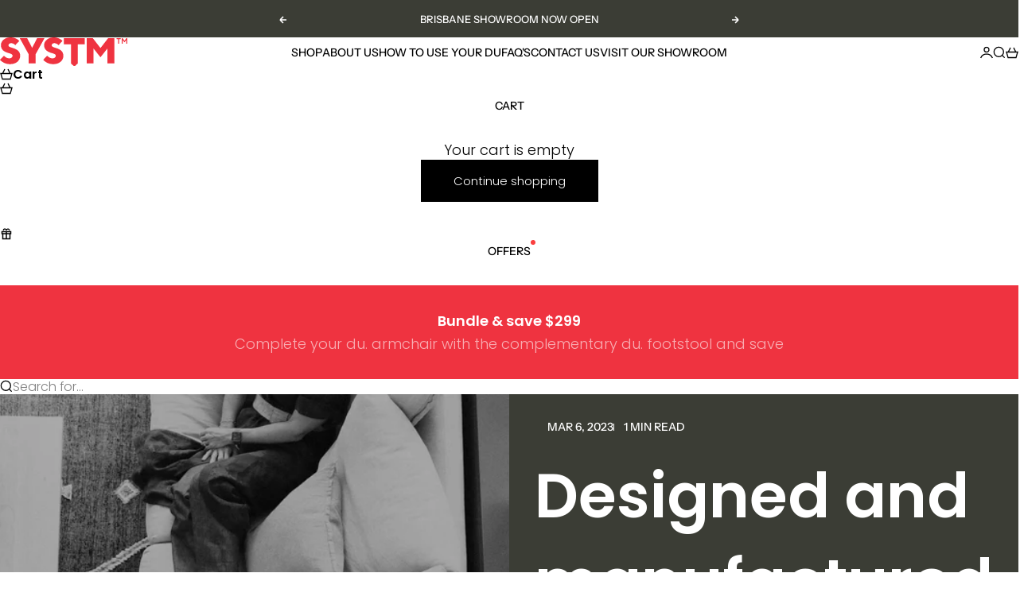

--- FILE ---
content_type: image/svg+xml
request_url: https://systm.au/cdn/shop/files/SYSTM_brand_colour.svg?v=1677435959&width=176
body_size: 929
content:
<svg width="176" height="40" viewBox="0 0 176 40" fill="none" xmlns="http://www.w3.org/2000/svg">
<path d="M88.3613 0.994659V9.47268H98.051V35.8327L101.766 39.2H103.932L107.502 35.8327V9.47268H117.221V0.994659H88.3613Z" fill="#EF3340"/>
<path d="M16.5184 23.4918C15.918 23.0216 15.1476 22.6346 14.2 22.3271C13.2523 22.0197 12.1998 21.6906 11.0424 21.3433C9.885 20.9961 8.73482 20.5549 7.59188 20.0196C6.44894 19.4843 5.40727 18.8441 4.45964 18.099C3.51201 17.3539 2.738 16.3484 2.14121 15.0861C1.54442 13.8238 1.2406 12.3662 1.2406 10.7133C1.2406 7.86315 2.47396 5.36387 4.94431 3.21904C7.41465 1.07422 10.5758 0 14.4278 0C16.0156 0 17.513 0.173611 18.9236 0.520834C20.3342 0.868057 21.488 1.28762 22.385 1.77228C23.282 2.25695 24.0741 2.74161 24.7541 3.21904C25.4341 3.69648 25.9043 4.12327 26.1647 4.49581L26.6276 4.98048L21.1372 10.7133C20.9744 10.518 20.7357 10.272 20.421 9.9718C20.1064 9.6716 19.4481 9.26289 18.4534 8.74567C17.4588 8.22846 16.4497 7.96804 15.4297 7.96804C14.4097 7.96804 13.4693 8.26824 12.7568 8.86865C12.0443 9.46905 11.6862 10.1635 11.6862 10.9592C11.6862 11.5922 11.9864 12.1383 12.5868 12.5977C13.1872 13.057 13.9576 13.4476 14.9053 13.7623C15.8529 14.077 16.8982 14.4097 18.0375 14.757C19.1768 15.1042 20.3306 15.5455 21.488 16.0808C22.6454 16.6161 23.698 17.2562 24.6456 18.0013C25.5932 18.7464 26.3672 19.7519 26.964 21.0142C27.5608 22.2765 27.8646 23.7341 27.8646 25.387C27.8646 28.6097 26.5951 31.3224 24.0524 33.5251C21.5097 35.7278 18.1315 36.8273 13.9215 36.8273C12.2034 36.8273 10.5505 36.6212 8.95545 36.2088C7.3604 35.7965 6.04746 35.2974 5.02026 34.715C3.99306 34.1327 3.0816 33.5504 2.28588 32.9645C1.49016 32.3785 0.907843 31.8794 0.535302 31.4598L0 30.8522L5.46514 25.1447C5.53025 25.2424 5.64599 25.3726 5.81598 25.5317C5.98598 25.6909 6.31873 25.9947 6.81063 26.4323C7.30253 26.87 7.82698 27.2534 8.37675 27.5861C8.92652 27.9189 9.61735 28.2155 10.442 28.4723C11.2667 28.7291 12.0949 28.8593 12.9196 28.8593C14.247 28.8593 15.3284 28.494 16.1639 27.767C16.9994 27.04 17.4154 26.1647 17.4154 25.1447C17.4154 24.5118 17.1152 23.962 16.5148 23.4918H16.5184Z" fill="#EF3340"/>
<path d="M61.5881 0.994659L49.1496 23.3905V35.8291H39.6986V23.3905L27.2637 0.994659H37.467L44.4403 14.4278L51.3848 0.994659H61.5881Z" fill="#EF3340"/>
<path d="M76.2589 23.4918C75.6585 23.0216 74.8881 22.6346 73.9405 22.3271C72.9929 22.0197 71.9403 21.6906 70.7829 21.3433C69.6255 20.9961 68.4753 20.5549 67.3324 20.0196C66.1895 19.4843 65.1478 18.8441 64.2002 18.099C63.2525 17.3539 62.4785 16.3484 61.8817 15.0861C61.2849 13.8238 60.9811 12.3662 60.9811 10.7133C60.9811 7.86315 62.2145 5.36387 64.6848 3.21904C67.1552 1.07422 70.3163 0 74.172 0C75.7598 0 77.2572 0.173611 78.6678 0.520834C80.0784 0.868057 81.2322 1.28762 82.1292 1.77228C83.0261 2.25695 83.8183 2.74161 84.4982 3.21904C85.1782 3.69648 85.6484 4.12327 85.9088 4.49581L86.3718 4.98048L80.8813 10.7133C80.7186 10.518 80.4799 10.272 80.1652 9.9718C79.8505 9.6716 79.1922 9.26289 78.1976 8.74567C77.2029 8.22846 76.1938 7.96804 75.1739 7.96804C74.1539 7.96804 73.2135 8.26824 72.501 8.86865C71.7884 9.46905 71.4304 10.1635 71.4304 10.9592C71.4304 11.5922 71.7306 12.1383 72.331 12.5977C72.9314 13.057 73.7018 13.4476 74.6494 13.7623C75.597 14.077 76.6423 14.4097 77.7816 14.757C78.921 15.1042 80.0748 15.5455 81.2322 16.0808C82.3896 16.6161 83.4421 17.2562 84.3897 18.0013C85.3373 18.7464 86.1114 19.7519 86.7082 21.0142C87.3049 22.2765 87.6088 23.7341 87.6088 25.387C87.6088 28.6097 86.3392 31.3224 83.7965 33.5251C81.2539 35.7278 77.8757 36.8273 73.6656 36.8273C71.9476 36.8273 70.2947 36.6212 68.6996 36.2088C67.1045 35.7965 65.7916 35.2974 64.7644 34.715C63.7372 34.1327 62.8257 33.5504 62.03 32.9645C61.2343 32.3785 60.652 31.8794 60.2794 31.4598L59.7441 30.8522L65.2093 25.1447C65.2744 25.2424 65.3901 25.3726 65.5601 25.5317C65.7301 25.6909 66.0629 25.9947 66.5548 26.4323C67.0467 26.87 67.5711 27.2534 68.1209 27.5861C68.6707 27.9189 69.3615 28.2155 70.1861 28.4723C71.0108 28.7291 71.8391 28.8593 72.6637 28.8593C73.9911 28.8593 75.0726 28.494 75.9081 27.767C76.7436 27.04 77.1595 26.1647 77.1595 25.1447C77.1595 24.5118 76.8593 23.962 76.2589 23.4918Z" fill="#EF3340"/>
<path d="M129.221 15.1838V35.8327H119.771V0.994659H128.223L138.911 14.6955L149.624 0.994659H158.077V35.8291H148.626V15.1802L138.908 27.3764L129.214 15.1802L129.221 15.1838Z" fill="#EF3340"/>
<path d="M161.039 1.13934H166.895V2.39079H164.649V8.60825H163.289V2.39079H161.043V1.13934H161.039ZM172.118 6.86128L169.629 3.63139V8.61187H168.258V1.13934H169.51L172.121 4.62604L174.733 1.13934H175.973V8.60825H174.613V3.62777L172.125 6.85767L172.118 6.86128Z" fill="#EF3340"/>
</svg>
